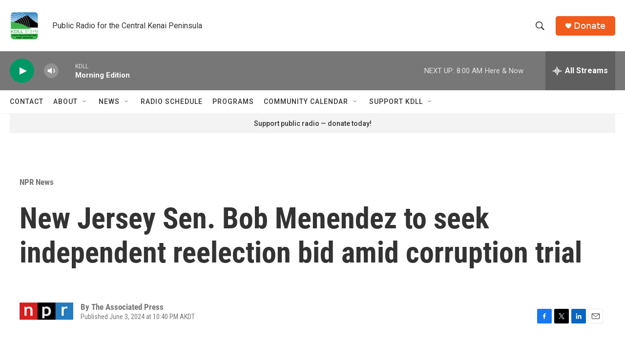

--- FILE ---
content_type: text/html; charset=utf-8
request_url: https://www.google.com/recaptcha/api2/aframe
body_size: 266
content:
<!DOCTYPE HTML><html><head><meta http-equiv="content-type" content="text/html; charset=UTF-8"></head><body><script nonce="g1nPTkeWQE65QpEJcdWKhg">/** Anti-fraud and anti-abuse applications only. See google.com/recaptcha */ try{var clients={'sodar':'https://pagead2.googlesyndication.com/pagead/sodar?'};window.addEventListener("message",function(a){try{if(a.source===window.parent){var b=JSON.parse(a.data);var c=clients[b['id']];if(c){var d=document.createElement('img');d.src=c+b['params']+'&rc='+(localStorage.getItem("rc::a")?sessionStorage.getItem("rc::b"):"");window.document.body.appendChild(d);sessionStorage.setItem("rc::e",parseInt(sessionStorage.getItem("rc::e")||0)+1);localStorage.setItem("rc::h",'1768579671160');}}}catch(b){}});window.parent.postMessage("_grecaptcha_ready", "*");}catch(b){}</script></body></html>